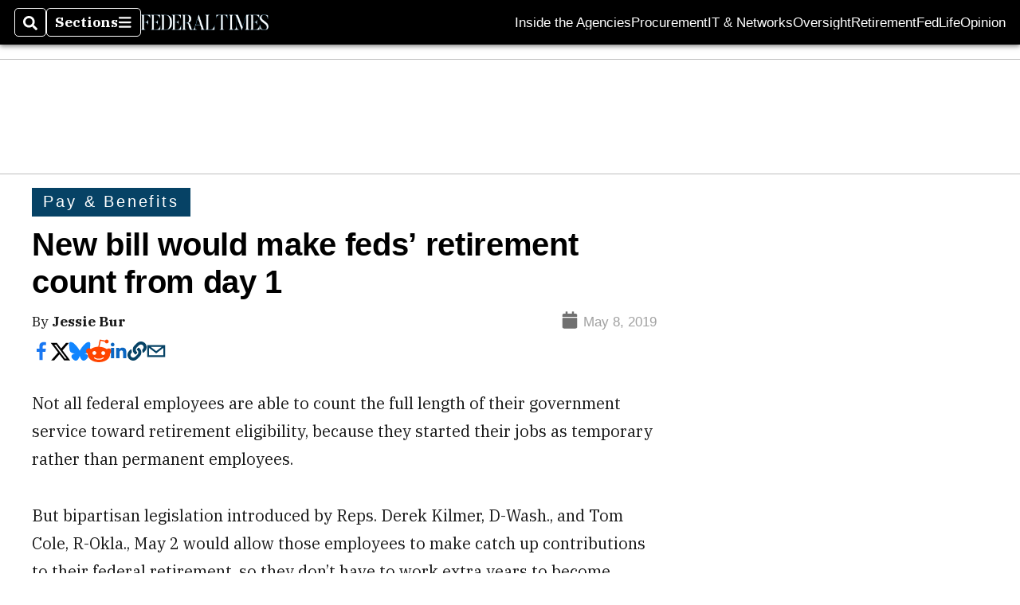

--- FILE ---
content_type: text/html; charset=utf-8
request_url: https://www.google.com/recaptcha/api2/aframe
body_size: 267
content:
<!DOCTYPE HTML><html><head><meta http-equiv="content-type" content="text/html; charset=UTF-8"></head><body><script nonce="vL6FS2IeKAVFSwzcuraZvw">/** Anti-fraud and anti-abuse applications only. See google.com/recaptcha */ try{var clients={'sodar':'https://pagead2.googlesyndication.com/pagead/sodar?'};window.addEventListener("message",function(a){try{if(a.source===window.parent){var b=JSON.parse(a.data);var c=clients[b['id']];if(c){var d=document.createElement('img');d.src=c+b['params']+'&rc='+(localStorage.getItem("rc::a")?sessionStorage.getItem("rc::b"):"");window.document.body.appendChild(d);sessionStorage.setItem("rc::e",parseInt(sessionStorage.getItem("rc::e")||0)+1);localStorage.setItem("rc::h",'1768970880901');}}}catch(b){}});window.parent.postMessage("_grecaptcha_ready", "*");}catch(b){}</script></body></html>

--- FILE ---
content_type: application/javascript; charset=utf-8
request_url: https://fundingchoicesmessages.google.com/f/AGSKWxXcEAX55yTk26HV3myBKkrLGWoGLtE_4ocZcUVaPeGOTgBHPPnTe82Ja1In-2ES7Uy4xmU6seuLdJYREdn9eEAB7w_MwPsWg5SzqG9FGwkLTnNcI-kksIkFUWqBG6zKB-pbsKbrgVFcUix8vNM9WCfU9kzNuXAcJV2lWjspHj2XN8hElyM3jy2KpteC/__160x550._valueclick./bennerad.min.-native-ad/-ad/dist/
body_size: -1289
content:
window['89153475-36f4-42a3-83fc-994140a2a1a7'] = true;

--- FILE ---
content_type: application/javascript
request_url: https://cdn.parsely.com/keys/federaltimes.com/p.js
body_size: 23427
content:
(function() {window.PARSELY = window.PARSELY || {}; window.PARSELY.version = "2.0.0-rc.1"; window.PARSELY.majorVersion = 2; window.PARSELY.hotfixName = ""; window.PARSELY.flavor = "engagedtime-slots-video"; window.PARSELY.__template_track_ips = true; window.PARSELY.__template_heartbeat_should_honor_autotrack = undefined; window.PARSELY.__template_limit_et_sample_len = false; window.PARSELY.__template_apikey = "federaltimes.com"; window.PARSELY.__template_is_first_party = false; window.PARSELY.__template_pixelhost = ""; window.PARSELY.__template_customizations = null; })();

/*! parsely-js-api - v2.0.0-rc.1 - 2021-02-10
 * http://www.parsely.com/
 * 2021 Parsely, Inc. */

function _typeof(e){"@babel/helpers - typeof";return(_typeof="function"==typeof Symbol&&"symbol"==typeof Symbol.iterator?function(e){return typeof e}:function(e){return e&&"function"==typeof Symbol&&e.constructor===Symbol&&e!==Symbol.prototype?"symbol":typeof e})(e)}window.PARSELY=window.PARSELY||{},function(){var e=function(){return function(e){this!==window&&void 0!==this&&(this.msgs.length>=100&&(this.msgs=this.msgs.slice(0,100)),this.msgs.push(e))}};PARSELY.console={"msgs":[],"log":e(),"dir":e()}}(),function(){var e,t=PARSELY.console;try{e=document.getElementById("parsely-cfg").getAttribute("data-parsely-site")}catch(a){e=null}var n=PARSELY.site||e||PARSELY.__template_apikey||"missing.parsely.com",i=document.location.protocol+"//"+(PARSELY.pixelhost||PARSELY.__template_pixelhost||"p1.parsely.com");PARSELY.pInit=function(e){if(e.error===undefined){if(t.log("Static configuration loaded"),"object"===_typeof(PARSELY.config))for(var n in PARSELY.config)PARSELY.config.hasOwnProperty(n)&&(e[n]=PARSELY.config[n]);PARSELY.config=e,PARSELY.urls={"static":null,"config":null,"pixel":i},PARSELY._sync=!0,PARSELY.is_first_party=PARSELY.__template_is_first_party||!1}else t.log("Unable to load static configuration")},t.log("Loading configuration statically");var o={"apikey":n,"uuid":null,"network_uuid":null,"apikey_uuid":null,"settings":{"debug":!1,"widget":!1,"tracker":!0,"test":window._parselyIsTest||!1},"bundle":null,"customizations":PARSELY.__template_customizations||null,"track_ip_addresses":PARSELY.__template_track_ips||!0,"heartbeat_should_honor_autotrack":PARSELY.__template_heartbeat_should_honor_autotrack||!1,"limit_et_sample_len":PARSELY.__template_limit_et_sample_len||!1,"is_remote_config":!1};PARSELY.pInit(o)}(),"object"!==("undefined"==typeof JSON?"undefined":_typeof(JSON))&&(JSON={}),function(){"use strict";function e(e){return e<10?"0"+e:e}function t(){return this.valueOf()}function n(e){return a.lastIndex=0,a.test(e)?'"'+e.replace(a,function(e){var t=u[e];return"string"==typeof t?t:"\\u"+("0000"+e.charCodeAt(0).toString(16)).slice(-4)})+'"':'"'+e+'"'}function i(e,t){var o,a,u,c,l,f=r,p=t[e];switch(p&&"object"===_typeof(p)&&"function"==typeof p.toJSON&&(p=p.toJSON(e)),"function"==typeof d&&(p=d.call(t,e,p)),_typeof(p)){case"string":return n(p);case"number":return isFinite(p)?String(p):"null";case"boolean":case"null":return String(p);case"object":if(!p)return"null";if(r+=s,l=[],"[object Array]"===Object.prototype.toString.apply(p)){for(c=p.length,o=0;o<c;o+=1)l[o]=i(o,p)||"null";return u=0===l.length?"[]":r?"[\n"+r+l.join(",\n"+r)+"\n"+f+"]":"["+l.join(",")+"]",r=f,u}if(d&&"object"===_typeof(d))for(c=d.length,o=0;o<c;o+=1)"string"==typeof d[o]&&(u=i(a=d[o],p))&&l.push(n(a)+(r?": ":":")+u);else for(a in p)Object.prototype.hasOwnProperty.call(p,a)&&(u=i(a,p))&&l.push(n(a)+(r?": ":":")+u);return u=0===l.length?"{}":r?"{\n"+r+l.join(",\n"+r)+"\n"+f+"}":"{"+l.join(",")+"}",r=f,u}}window.PARSELY||(window.PARSELY={});var o=window.PARSELY;o.JSON||(o.JSON=window.JSON||{});var a=/[\\"\u0000-\u001f\u007f-\u009f\u00ad\u0600-\u0604\u070f\u17b4\u17b5\u200c-\u200f\u2028-\u202f\u2060-\u206f\ufeff\ufff0-\uffff]/g;"function"!=typeof Date.prototype.toJSON&&(Date.prototype.toJSON=function(){return isFinite(this.valueOf())?this.getUTCFullYear()+"-"+e(this.getUTCMonth()+1)+"-"+e(this.getUTCDate())+"T"+e(this.getUTCHours())+":"+e(this.getUTCMinutes())+":"+e(this.getUTCSeconds())+"Z":null},Boolean.prototype.toJSON=t,Number.prototype.toJSON=t,String.prototype.toJSON=t);var r,s,u,d;"function"!=typeof JSON.stringify&&(u={"\b":"\\b","\t":"\\t","\n":"\\n","\f":"\\f","\r":"\\r",'"':'\\"',"\\":"\\\\"},JSON.stringify=function(e,t,n){var o;if(r="",s="","number"==typeof n)for(o=0;o<n;o+=1)s+=" ";else"string"==typeof n&&(s=n);if(d=t,t&&"function"!=typeof t&&("object"!==_typeof(t)||"number"!=typeof t.length))throw new Error("JSON.stringify");return i("",{"":e})}),"function"!=typeof JSON.parse&&(JSON.parse=function(){function e(e){return e.replace(/\\(?:u(.{4})|([^u]))/g,function(e,t,n){return t?String.fromCharCode(parseInt(t,16)):r[n]})}var t,n,i,o,a,r={"\\":"\\",'"':'"',"/":"/","t":"\t","n":"\n","r":"\r","f":"\f","b":"\b"},s={"go":function(){t="ok"},"firstokey":function(){o=a,t="colon"},"okey":function(){o=a,t="colon"},"ovalue":function(){t="ocomma"},"firstavalue":function(){t="acomma"},"avalue":function(){t="acomma"}},u={"go":function(){t="ok"},"ovalue":function(){t="ocomma"},"firstavalue":function(){t="acomma"},"avalue":function(){t="acomma"}},d={"{":{"go":function(){n.push({"state":"ok"}),i={},t="firstokey"},"ovalue":function(){n.push({"container":i,"state":"ocomma","key":o}),i={},t="firstokey"},"firstavalue":function(){n.push({"container":i,"state":"acomma"}),i={},t="firstokey"},"avalue":function(){n.push({"container":i,"state":"acomma"}),i={},t="firstokey"}},"}":{"firstokey":function(){var e=n.pop();a=i,i=e.container,o=e.key,t=e.state},"ocomma":function(){var e=n.pop();i[o]=a,a=i,i=e.container,o=e.key,t=e.state}},"[":{"go":function(){n.push({"state":"ok"}),i=[],t="firstavalue"},"ovalue":function(){n.push({"container":i,"state":"ocomma","key":o}),i=[],t="firstavalue"},"firstavalue":function(){n.push({"container":i,"state":"acomma"}),i=[],t="firstavalue"},"avalue":function(){n.push({"container":i,"state":"acomma"}),i=[],t="firstavalue"}},"]":{"firstavalue":function(){var e=n.pop();a=i,i=e.container,o=e.key,t=e.state},"acomma":function(){var e=n.pop();i.push(a),a=i,i=e.container,o=e.key,t=e.state}},":":{"colon":function(){if(Object.hasOwnProperty.call(i,o))throw new SyntaxError("Duplicate key '"+o+'"');t="ovalue"}},",":{"ocomma":function(){i[o]=a,t="okey"},"acomma":function(){i.push(a),t="avalue"}},"true":{"go":function(){a=!0,t="ok"},"ovalue":function(){a=!0,t="ocomma"},"firstavalue":function(){a=!0,t="acomma"},"avalue":function(){a=!0,t="acomma"}},"false":{"go":function(){a=!1,t="ok"},"ovalue":function(){a=!1,t="ocomma"},"firstavalue":function(){a=!1,t="acomma"},"avalue":function(){a=!1,t="acomma"}},"null":{"go":function(){a=null,t="ok"},"ovalue":function(){a=null,t="ocomma"},"firstavalue":function(){a=null,t="acomma"},"avalue":function(){a=null,t="acomma"}}};return function(i,o){var r,c=/^[\u0020\t\n\r]*(?:([,:\[\]{}]|true|false|null)|(-?\d+(?:\.\d*)?(?:[eE][+\-]?\d+)?)|"((?:[^\r\n\t\\\"]|\\(?:["\\\/trnfb]|u[0-9a-fA-F]{4}))*)")/;t="go",n=[];try{for(;;){if(!(r=c.exec(i)))break;r[1]?d[r[1]][t]():r[2]?(a=+r[2],u[t]()):(a=e(r[3]),s[t]()),i=i.slice(r[0].length)}}catch(l){t=l}if("ok"!==t||/[^\u0020\t\n\r]/.test(i))throw t instanceof SyntaxError?t:new SyntaxError("JSON");return"function"==typeof o?function f(e,t){var n,i,r=e[t];if(r&&"object"===_typeof(r))for(n in a)Object.prototype.hasOwnProperty.call(r,n)&&((i=f(r,n))!==undefined?r[n]=i:delete r[n]);return o.call(e,t,r)}({"":a},""):a}}())}(),function(){this.PARSELY||(this.PARSELY={});var e=this.PARSELY,t=!1,n=/xyz/.test(function(){xyz})?/\b_super\b/:/.*/;e.Class=function(){},e.Class.extend=function(e){function i(){!t&&this.init&&this.init.apply(this,arguments)}var o=this.prototype;t=!0;var a=new this;t=!1;for(var r in e)a[r]="function"==typeof e[r]&&"function"==typeof o[r]&&n.test(e[r])?function(e,t){return function(){var n=this._super;this._super=o[e];var i=t.apply(this,arguments);return this._super=n,i}}(r,e[r]):e[r];return i.prototype=a,i.constructor=i,i.extend=arguments.callee,i}}(),function(e,t){"undefined"==typeof PARSELY&&(PARSELY={}),"object"===("undefined"==typeof module?"undefined":_typeof(module))&&"object"===_typeof(module.exports)?(module.exports=e.document?t(e,!0):function(e){if(!e.document)throw new Error("jQuery requires a window with a document");return t(e)},PARSELY.$=PARSELY.jQuery=t(e,!0)):PARSELY.$=PARSELY.jQuery=t(e,!1)}("undefined"!=typeof window?window:this,function(e,t){function n(e){var t=e.length,n=y.type(e);return"function"!==n&&!y.isWindow(e)&&(!(1!==e.nodeType||!t)||("array"===n||0===t||"number"==typeof t&&t>0&&t-1 in e))}function i(e){var t;for(t in e)if(("data"!==t||!y.isEmptyObject(e[t]))&&"toJSON"!==t)return!1;return!0}function o(e,t,n,i){if(y.acceptData(e)){var o,a,r=y.expando,s=e.nodeType,u=s?y.cache:e,c=s?e[r]:e[r]&&r;if(c&&u[c]&&(i||u[c].data)||n!==undefined||"string"!=typeof t)return c||(c=s?e[r]=d.pop()||y.guid++:r),u[c]||(u[c]=s?{}:{"toJSON":y.noop}),"object"!==_typeof(t)&&"function"!=typeof t||(i?u[c]=y.extend(u[c],t):u[c].data=y.extend(u[c].data,t)),a=u[c],i||(a.data||(a.data={}),a=a.data),n!==undefined&&(a[y.camelCase(t)]=n),"string"==typeof t?null==(o=a[t])&&(o=a[y.camelCase(t)]):o=a,o}}function a(){return!0}function r(){return!1}function s(){try{return P.activeElement}catch(e){}}function u(e,t,n,i){var o;if(y.isArray(t))y.each(t,function(t,o){n||N.test(e)?i(e,o):u(e+"["+("object"===_typeof(o)?t:"")+"]",o,n,i)});else if(n||"object"!==y.type(t))i(e,t);else for(o in t)u(e+"["+o+"]",t[o],n,i)}var d=[],c=d.slice,l=(d.concat,d.push),f=(d.indexOf,{}),p=f.toString,v=f.hasOwnProperty,g={},h="1.11.1 -deprecated,-css,-css/addGetHookIf,-css/curCSS,-css/defaultDisplay,-css/hiddenVisibleSelectors,-css/support,-css/swap,-css/var/cssExpand,-css/var/isHidden,-css/var/rmargin,-css/var/rnumnonpx,-effects,-effects/Tween,-effects/animatedSelector,-effects/support,-dimensions,-offset,-ajax,-ajax/jsonp,-ajax/load,-ajax/parseJSON,-ajax/parseXML,-ajax/script,-ajax/var/nonce,-ajax/var/rquery,-ajax/xhr,-manipulation/_evalUrl",y=function D(e,t){return new D.fn.init(e,t)},m=/^[\s\uFEFF\xA0]+|[\s\uFEFF\xA0]+$/g,_=/^-ms-/,b=/-([\da-z])/gi,S=function(e,t){return t.toUpperCase()};y.fn=y.prototype={"jquery":h,"constructor":y,"selector":"","length":0,"toArray":function(){return c.call(this)},"get":function(e){return null!=e?e<0?this[e+this.length]:this[e]:c.call(this)},"pushStack":function(e){var t=y.merge(this.constructor(),e);return t.prevObject=this,t.context=this.context,t},"each":function(e,t){return y.each(this,e,t)},"map":function(e){return this.pushStack(y.map(this,function(t,n){return e.call(t,n,t)}))},"slice":function(){return this.pushStack(c.apply(this,arguments))},"first":function(){return this.eq(0)},"last":function(){return this.eq(-1)},"eq":function(e){var t=this.length,n=+e+(e<0?t:0);return this.pushStack(n>=0&&n<t?[this[n]]:[])},"end":function(){return this.prevObject||this.constructor(null)},"push":l,"sort":d.sort,"splice":d.splice},y.extend=y.fn.extend=function(){var e,t,n,i,o,a,r=arguments[0]||{},s=1,u=arguments.length,d=!1;for("boolean"==typeof r&&(d=r,r=arguments[s]||{},s++),"object"===_typeof(r)||y.isFunction(r)||(r={}),s===u&&(r=this,s--);s<u;s++)if(null!=(o=arguments[s]))for(i in o)e=r[i],r!==(n=o[i])&&(d&&n&&(y.isPlainObject(n)||(t=y.isArray(n)))?(t?(t=!1,a=e&&y.isArray(e)?e:[]):a=e&&y.isPlainObject(e)?e:{},r[i]=y.extend(d,a,n)):n!==undefined&&(r[i]=n));return r},y.extend({"expando":"jQuery"+(h+Math.random()).replace(/\D/g,""),"isReady":!0,"error":function(e){throw new Error(e)},"noop":function(){},"isFunction":function(e){return"function"===y.type(e)},"isArray":Array.isArray||function(e){return"array"===y.type(e)},"isWindow":function(e){return null!=e&&e==e.window},"isNumeric":function(e){return!y.isArray(e)&&e-parseFloat(e)>=0},"isEmptyObject":function(e){var t;for(t in e)return!1;return!0},"isPlainObject":function(e){var t;if(!e||"object"!==y.type(e)||e.nodeType||y.isWindow(e))return!1;try{if(e.constructor&&!v.call(e,"constructor")&&!v.call(e.constructor.prototype,"isPrototypeOf"))return!1}catch(n){return!1}if(g.ownLast)for(t in e)return v.call(e,t);for(t in e);return t===undefined||v.call(e,t)},"type":function(e){return null==e?e+"":"object"===_typeof(e)||"function"==typeof e?f[p.call(e)]||"object":_typeof(e)},"camelCase":function(e){return e.replace(_,"ms-").replace(b,S)},"nodeName":function(e,t){return e.nodeName&&e.nodeName.toLowerCase()===t.toLowerCase()},"each":function(e,t,i){var o=0,a=e.length,r=n(e);if(i){if(r)for(;o<a&&!1!==t.apply(e[o],i);o++);else for(o in e)if(!1===t.apply(e[o],i))break}else if(r)for(;o<a&&!1!==t.call(e[o],o,e[o]);o++);else for(o in e)if(!1===t.call(e[o],o,e[o]))break;return e},"trim":function(e){return null==e?"":(e+"").replace(m,"")},"makeArray":function(e,t){var i=t||[];return null!=e&&(n(Object(e))?y.merge(i,"string"==typeof e?[e]:e):l.call(i,e)),i},"guid":1,"now":function(){return+new Date},"support":g}),y.each("Boolean Number String Function Array Date RegExp Object Error".split(" "),function(e,t){f["[object "+t+"]"]=t.toLowerCase()});var w,E=/^<(\w+)\s*\/?>(?:<\/\1>|)$/,P=e.document,x=/^(?:\s*(<[\w\W]+>)[^>]*|#([\w-]*))$/;(y.fn.init=function(e,t){var n,i;if(!e)return this;if("string"==typeof e){if((n="<"===e.charAt(0)&&">"===e.charAt(e.length-1)&&e.length>=3?[null,e,null]:x.exec(e))&&(n[1]||!t)){if(n[1]){if(t=t instanceof y?t[0]:t,y.merge(this,y.parseHTML(n[1],t&&t.nodeType?t.ownerDocument||t:P,!0)),E.test(n[1])&&y.isPlainObject(t))for(n in t)y.isFunction(this[n])?this[n](t[n]):this.attr(n,t[n]);return this}return(i=P.getElementById(n[2]))&&i.parentNode&&(this.length=1,this[0]=i),this.context=P,this.selector=e,this}}else{if(e.nodeType)return this.context=this[0]=e,this.length=1,this;if(y.isFunction(e))return"undefined"!=typeof w.ready?w.ready(e):e(y)}return e.selector!==undefined&&(this.selector=e.selector,this.context=e.context),y.makeArray(e,this)}).prototype=y.fn,w=y(P);var A,k=/\S+/g,R="undefined"==typeof undefined?"undefined":_typeof(undefined);for(A in y(g))break;g.ownLast="0"!==A,y.acceptData=function(e){var t=y.noData[(e.nodeName+" ").toLowerCase()],n=+e.nodeType||1;return(1===n||9===n)&&(!t||!0!==t&&e.getAttribute("classid")===t)};y.extend({"cache":{},"noData":{"applet ":!0,"embed ":!0,"object ":"clsid:D27CDB6E-AE6D-11cf-96B8-444553540000"},"hasData":function(e){return!!(e=e.nodeType?y.cache[e[y.expando]]:e[y.expando])&&!i(e)},"data":function(e,t,n){return o(e,t,n)},"_data":function(e,t,n){return o(e,t,n,!0)}});!function(){var t,n,i=P.createElement("div");for(t in{"submit":!0,"change":!0,"focusin":!0})n="on"+t,(g[t+"Bubbles"]=n in e)||(i.setAttribute(n,"t"),g[t+"Bubbles"]=!1===i.attributes[n].expando);i=null}();var O=/^key/,L=/^(?:mouse|pointer|contextmenu)|click/,T=/^(?:focusinfocus|focusoutblur)$/,I=/^([^.]*)(?:\.(.+)|)$/;y.event={"global":{},"add":function(e,t,n,i,o){var a,r,s,u,d,c,l,f,p,v,g,h=y._data(e);if(h){for(n.handler&&(n=(u=n).handler,o=u.selector),n.guid||(n.guid=y.guid++),(r=h.events)||(r=h.events={}),(c=h.handle)||((c=h.handle=function(e){return _typeof(y)===R||e&&y.event.triggered===e.type?undefined:y.event.dispatch.apply(c.elem,arguments)}).elem=e),s=(t=(t||"").match(k)||[""]).length;s--;)p=g=(a=I.exec(t[s])||[])[1],v=(a[2]||"").split(".").sort(),p&&(d=y.event.special[p]||{},p=(o?d.delegateType:d.bindType)||p,d=y.event.special[p]||{},l=y.extend({"type":p,"origType":g,"data":i,"handler":n,"guid":n.guid,"selector":o,"needsContext":o&&y.expr.match.needsContext.test(o),"namespace":v.join(".")},u),(f=r[p])||((f=r[p]=[]).delegateCount=0,d.setup&&!1!==d.setup.call(e,i,v,c)||(e.addEventListener?e.addEventListener(p,c,!1):e.attachEvent&&e.attachEvent("on"+p,c))),d.add&&(d.add.call(e,l),l.handler.guid||(l.handler.guid=n.guid)),o?f.splice(f.delegateCount++,0,l):f.push(l),y.event.global[p]=!0);e=null}},"trigger":function(t,n,i,o){var a,r,s,u,d,c,l,f=[i||P],p=v.call(t,"type")?t.type:t,g=v.call(t,"namespace")?t.namespace.split("."):[];if(s=c=i=i||P,3!==i.nodeType&&8!==i.nodeType&&!T.test(p+y.event.triggered)&&(p.indexOf(".")>=0&&(p=(g=p.split(".")).shift(),g.sort()),r=p.indexOf(":")<0&&"on"+p,t=t[y.expando]?t:new y.Event(p,"object"===_typeof(t)&&t),t.isTrigger=o?2:3,t.namespace=g.join("."),t.namespace_re=t.namespace?new RegExp("(^|\\.)"+g.join("\\.(?:.*\\.|)")+"(\\.|$)"):null,t.result=undefined,t.target||(t.target=i),n=null==n?[t]:y.makeArray(n,[t]),d=y.event.special[p]||{},o||!d.trigger||!1!==d.trigger.apply(i,n))){if(!o&&!d.noBubble&&!y.isWindow(i)){for(u=d.delegateType||p,T.test(u+p)||(s=s.parentNode);s;s=s.parentNode)f.push(s),c=s;c===(i.ownerDocument||P)&&f.push(c.defaultView||c.parentWindow||e)}for(l=0;(s=f[l++])&&!t.isPropagationStopped();)t.type=l>1?u:d.bindType||p,(a=(y._data(s,"events")||{})[t.type]&&y._data(s,"handle"))&&a.apply(s,n),(a=r&&s[r])&&a.apply&&y.acceptData(s)&&(t.result=a.apply(s,n),!1===t.result&&t.preventDefault());if(t.type=p,!o&&!t.isDefaultPrevented()&&(!d._default||!1===d._default.apply(f.pop(),n))&&y.acceptData(i)&&r&&i[p]&&!y.isWindow(i)){(c=i[r])&&(i[r]=null),y.event.triggered=p;try{i[p]()}catch(h){}y.event.triggered=undefined,c&&(i[r]=c)}return t.result}},"dispatch":function(e){e=y.event.fix(e);var t,n,i,o,a,r=[],s=c.call(arguments),u=(y._data(this,"events")||{})[e.type]||[],d=y.event.special[e.type]||{};if(s[0]=e,e.delegateTarget=this,!d.preDispatch||!1!==d.preDispatch.call(this,e)){for(r=y.event.handlers.call(this,e,u),t=0;(o=r[t++])&&!e.isPropagationStopped();)for(e.currentTarget=o.elem,a=0;(i=o.handlers[a++])&&!e.isImmediatePropagationStopped();)e.namespace_re&&!e.namespace_re.test(i.namespace)||(e.handleObj=i,e.data=i.data,(n=((y.event.special[i.origType]||{}).handle||i.handler).apply(o.elem,s))!==undefined&&!1===(e.result=n)&&(e.preventDefault(),e.stopPropagation()));return d.postDispatch&&d.postDispatch.call(this,e),e.result}},"handlers":function(e,t){var n,i,o,a,r=[],s=t.delegateCount,u=e.target;if(s&&u.nodeType&&(!e.button||"click"!==e.type))for(;u!=this;u=u.parentNode||this)if(1===u.nodeType&&(!0!==u.disabled||"click"!==e.type)){for(o=[],a=0;a<s;a++)o[n=(i=t[a]).selector+" "]===undefined&&(o[n]=i.needsContext?y(n,this).index(u)>=0:y.find(n,this,null,[u]).length),o[n]&&o.push(i);o.length&&r.push({"elem":u,"handlers":o})}return s<t.length&&r.push({"elem":this,"handlers":t.slice(s)}),r},"fix":function(e){if(e[y.expando])return e;var t,n,i,o=e.type,a=e,r=this.fixHooks[o];for(r||(this.fixHooks[o]=r=L.test(o)?this.mouseHooks:O.test(o)?this.keyHooks:{}),i=r.props?this.props.concat(r.props):this.props,e=new y.Event(a),t=i.length;t--;)e[n=i[t]]=a[n];return e.target||(e.target=a.srcElement||P),3===e.target.nodeType&&(e.target=e.target.parentNode),e.metaKey=!!e.metaKey,r.filter?r.filter(e,a):e},"props":"altKey bubbles cancelable ctrlKey currentTarget eventPhase metaKey relatedTarget shiftKey target timeStamp view which".split(" "),"fixHooks":{},"special":{"load":{"noBubble":!0},"focus":{"trigger":function(){if(this!==s()&&this.focus)try{return this.focus(),!1}catch(e){}},"delegateType":"focusin"},"blur":{"trigger":function(){if(this===s()&&this.blur)return this.blur(),!1},"delegateType":"focusout"}}},y.Event=function(e,t){if(!(this instanceof y.Event))return new y.Event(e,t);e&&e.type?(this.originalEvent=e,this.type=e.type,this.isDefaultPrevented=e.defaultPrevented||e.defaultPrevented===undefined&&!1===e.returnValue?a:r):this.type=e,t&&y.extend(this,t),this.timeStamp=e&&e.timeStamp||y.now(),this[y.expando]=!0},y.Event.prototype={"isDefaultPrevented":r,"isPropagationStopped":r,"isImmediatePropagationStopped":r,"stopPropagation":function(){var e=this.originalEvent;this.isPropagationStopped=a,e&&(e.stopPropagation&&e.stopPropagation(),e.cancelBubble=!0)},"stopImmediatePropagation":function(){var e=this.originalEvent;this.isImmediatePropagationStopped=a,e&&e.stopImmediatePropagation&&e.stopImmediatePropagation(),this.stopPropagation()}},y.fn.extend({"on":function(e,t,n,i,o){var a,s;if("object"===_typeof(e)){"string"!=typeof t&&(n=n||t,t=undefined);for(a in e)this.on(a,t,n,e[a],o);return this}if(null==n&&null==i?(i=t,n=t=undefined):null==i&&("string"==typeof t?(i=n,n=undefined):(i=n,n=t,t=undefined)),!1===i)i=r;else if(!i)return this;return 1===o&&(s=i,(i=function(e){return y().off(e),s.apply(this,arguments)}).guid=s.guid||(s.guid=y.guid++)),this.each(function(){y.event.add(this,e,i,n,t)})},"trigger":function(e,t){return this.each(function(){y.event.trigger(e,t,this)})},"triggerHandler":function(e,t){var n=this[0];if(n)return y.event.trigger(e,t,n,!0)}});g.getSetAttribute,g.input;y.each("blur focus focusin focusout load resize scroll unload click dblclick mousedown mouseup mousemove mouseover mouseout mouseenter mouseleave change select submit keydown keypress keyup error contextmenu".split(" "),function(e,t){y.fn[t]=function(e,n){return arguments.length>0?this.on(t,null,e,n):this.trigger(t)}});var C=/%20/g,N=/\[\]$/;y.param=function(e,t){var n,i=[],o=function(e,t){t=y.isFunction(t)?t():null==t?"":t,i[i.length]=encodeURIComponent(e)+"="+encodeURIComponent(t)};if(t===undefined&&(t=y.ajaxSettings&&y.ajaxSettings.traditional),y.isArray(e)||e.jquery&&!y.isPlainObject(e))y.each(e,function(){o(this.name,this.value)});else for(n in e)u(n,e[n],t,o);return i.join("&").replace(C,"+")};var Y=e.jQuery,j=e.$;return y.noConflict=function(t){return e.$===y&&(e.$=j),t&&e.jQuery===y&&(e.jQuery=Y),y},_typeof(t)===R&&(e.jQuery=e.$=y),y}),"undefined"==typeof window.PARSELY&&(window.PARSELY={}),function(e,t){window.PARSELY._lifecycle=t()}(0,function(){"use strict";var e=void 0;try{new EventTarget,e=!1}catch(t){e=!1}var t="function"==typeof Symbol&&"symbol"==_typeof(Symbol.iterator)?function(e){return _typeof(e)}:function(e){return e&&"function"==typeof Symbol&&e.constructor===Symbol&&e!==Symbol.prototype?"symbol":_typeof(e)},n=function(e,t){if(!(e instanceof t))throw new TypeError("Cannot call a class as a function")},i=function(){function e(e,t){for(var n=0;n<t.length;n++){var i=t[n];i.enumerable=i.enumerable||!1,i.configurable=!0,"value"in i&&(i.writable=!0),Object.defineProperty(e,i.key,i)}}return function(t,n,i){return n&&e(t.prototype,n),i&&e(t,i),t}}(),o=function(e,t){if("function"!=typeof t&&null!==t)throw new TypeError("Super expression must either be null or a function, not "+_typeof(t));e.prototype=Object.create(t&&t.prototype,{"constructor":{"value":e,"enumerable":!1,"writable":!0,"configurable":!0}}),t&&(Object.setPrototypeOf?Object.setPrototypeOf(e,t):e.__proto__=t)},a=function(e,t){if(!e)throw new ReferenceError("this hasn't been initialised - super() hasn't been called");return!t||"object"!=_typeof(t)&&"function"!=typeof t?e:t},r=function(){function e(){n(this,e),this._registry={}}return i(e,[{"key":"addEventListener","value":function(e,t){this._getRegistry(e).push(t)}},{"key":"removeEventListener","value":function(e,t){var n=this._getRegistry(e),i=n.indexOf(t);i>-1&&n.splice(i,1)}},{"key":"dispatchEvent","value":function(e){return e.target=this,Object.freeze(e),this._getRegistry(e.type).forEach(function(t){return t(e)}),!0}},{"key":"_getRegistry","value":function(e){return this._registry[e]=this._registry[e]||[]}}]),e}(),s=e?EventTarget:r,u=e?Event:function b(e){n(this,b),this.type=e},d=function(e){function t(e,i){n(this,t);var o=a(this,(t.__proto__||Object.getPrototypeOf(t)).call(this,e));return o.newState=i.newState,o.oldState=i.oldState,o.originalEvent=i.originalEvent,o}return o(t,u),t}(),c="active",l="passive",f="hidden",p="frozen",v="terminated",g="object"===("undefined"==typeof safari?"undefined":t(safari))&&safari.pushNotification,h=["focus","blur","visibilitychange","freeze","resume","pageshow","onpageshow"in self?"pagehide":"unload"],y=function(e){return e.preventDefault(),e.returnValue="Are you sure?"},m=[[c,l,f,v],[c,l,f,p],[f,l,c],[p,f],[p,c],[p,l]].map(function(e){return e.reduce(function(e,t,n){return e[t]=n,e},{})}),_=function(){return document.visibilityState===f?f:document.hasFocus()?c:l};return new(function(e){function t(){n(this,t);var e=a(this,(t.__proto__||Object.getPrototypeOf(t)).call(this)),i=_();return e._state=i,e._unsavedChanges=[],e._handleEvents=e._handleEvents.bind(e),h.forEach(function(t){return addEventListener(t,e._handleEvents,!0)}),g&&addEventListener("beforeunload",function(t){e._safariBeforeUnloadTimeout=setTimeout(function(){t.defaultPrevented||t.returnValue.length>0||e._dispatchChangesIfNeeded(t,f)},0)}),e}return o(t,s),i(t,[{"key":"addUnsavedChanges","value":function(e){!this._unsavedChanges.indexOf(e)>-1&&(0===this._unsavedChanges.length&&addEventListener("beforeunload",y),this._unsavedChanges.push(e))}},{"key":"removeUnsavedChanges","value":function(e){var t=this._unsavedChanges.indexOf(e);t>-1&&(this._unsavedChanges.splice(t,1),0===this._unsavedChanges.length&&removeEventListener("beforeunload",y))}},{"key":"_dispatchChangesIfNeeded","value":function(e,t){if(t!==this._state)for(var n=function(e,t){for(var n,i=0;n=m[i];++i){var o=n[e],a=n[t];if(o>=0&&a>=0&&a>o)return Object.keys(n).slice(o,a+1)}return[]}(this._state,t),i=0;i<n.length-1;++i){var o=n[i],a=n[i+1];this._state=a,this.dispatchEvent(new d("statechange",{"oldState":o,"newState":a,"originalEvent":e}))}}},{"key":"_handleEvents","value":function(e){switch(g&&clearTimeout(this._safariBeforeUnloadTimeout),e.type){case"pageshow":case"resume":this._dispatchChangesIfNeeded(e,_());break;case"focus":this._dispatchChangesIfNeeded(e,c);break;case"blur":this._state===c&&this._dispatchChangesIfNeeded(e,_());break;case"pagehide":case"unload":this._dispatchChangesIfNeeded(e,e.persisted?p:v);break;case"visibilitychange":this._state!==p&&this._state!==v&&this._dispatchChangesIfNeeded(e,_());break;case"freeze":this._dispatchChangesIfNeeded(e,p)}}},{"key":"state","get":function(){return this._state}},{"key":"pageWasDiscarded","get":function(){return document.wasDiscarded||!1}}]),t}())}),function(){this.PARSELY=this.PARSELY||{};var e,t=this.PARSELY;t.util={},(e=t.util).getWindow=function(){if(t.getWindow&&"function"==typeof t.getWindow)return t.getWindow();try{return window.top.document.cookie,window.top}catch(e){try{return window.parent.document.cookie,window.parent}catch(n){return window}}},e.windowSetFunction=function(t,n){var i=e.getWindow(),o=i[t];i[t]=function(){n(),"function"==typeof o&&o()}},e.windowAddEventListener=function(e,t){var n=!1;try{addEventListener("test",null,Object.defineProperty({},"passive",{"get":function(){n=!0}}))}catch(o){}var i=!1;return n&&(i={"passive":!0,"capture":!1}),"undefined"!=typeof window.addEventListener?window.addEventListener(e,t,i):"undefined"!=typeof document.attachEvent&&document.attachEvent("on"+e,t)},e.objAddEventListener=function(e,t,n,i){return i=void 0!==i&&i,"undefined"!=typeof e.addEventListener?e.addEventListener(t,n,i):"undefined"!=typeof e.attachEvent&&e.attachEvent("on"+t,n)},e.getRandomInt=function(e,t){return Math.floor(Math.random()*(t-e+1))+e},e.getEventUrl=function(){return t.config.eventUrl?t.config.eventUrl:t.lastRequest?t.lastRequest.url:e.getWindow().location.href},e.isSafari=function(){return navigator.vendor&&navigator.vendor.indexOf("Apple")>-1&&navigator.userAgent&&-1===navigator.userAgent.indexOf("CriOS")&&-1===navigator.userAgent.indexOf("FxiOS")},e.isFirefox=function(){return"undefined"!=typeof InstallTrigger},e.makeUUID=function(){return"pid=xxxxxxxxxxxxxxxxxxxxxxxxxxxxxxxx".replace(/x/g,function(){return(16*Math.random()|0).toString(16)})},e.now=function(){return"undefined"!=typeof performance&&"function"==typeof performance.now?Math.round(performance.timing.navigationStart+performance.now()):(new Date).getTime()}}(),function(e){"use strict";e.Cookies=function(t){var n=function i(e,t,n){return 1===arguments.length?i.get(e):i.set(e,t,n)};return n._document=t.document,n._cacheKeyPrefix="cookey.",n._maxExpireDate=new Date("Fri, 31 Dec 9999 23:59:59 UTC"),n.defaults={"path":"/","secure":!1},n.get=function(e){return n._renewCache(),n._cache[n._cacheKeyPrefix+e]},n.getJSON=function(t){var i=n.get(t);return i===undefined?i:e.JSON.parse(i)},n.set=function(t,i,o){(o=n._getExtendedOptions(o)).expires=n._getExpiresDate(i===undefined?-1:o.expires);try{n._document.cookie=n._generateCookieString(t,i,o)}catch(a){e.console.log(a)}return n},n.setJSON=function(t,i,o){return n.set(t,e.JSON.stringify(i),o),n},n.extendExpiry=function(e,t){var i=n.get(e);if(i===undefined)return!1;n.set(e,i,t)},n.expire=function(e,t){if(e.constructor!==Array)return n.set(e,undefined,t);for(var i=0;i<e.length;i++)n.set(e[i],undefined,t)},n._getExtendedOptions=function(e){return{"path":e&&e.path||n.defaults.path,"domain":e&&e.domain||n.defaults.domain,"expires":e&&e.expires||n.defaults.expires,"secure":e&&e.secure!==undefined?e.secure:n.defaults.secure}},n._isValidDate=function(e){return"[object Date]"===Object.prototype.toString.call(e)&&!isNaN(e.getTime())},n._getExpiresDate=function(e,t){if(t=t||new Date,"number"==typeof e?e=e===Infinity?n._maxExpireDate:new Date(t.getTime()+1e3*e):"string"==typeof e&&(e=new Date(e)),e&&!n._isValidDate(e))throw new Error("`expires` parameter cannot be converted to a valid Date instance");return e},n._generateCookieString=function(t,i,o){t=(t=t.replace(/[^#$&+\^`|]/g,encodeURIComponent)).replace(/\(/g,"%28").replace(/\)/g,"%29"),i=(i+"").replace(/[^!#$&-+\--:<-\[\]-~]/g,encodeURIComponent);var a=(o=o||{}).domain||e.cookieDomain||n._autoCookieDomain,r=t+"="+i;return r+=o.path?";path="+o.path:"",r+=a?";domain="+a:"",r+=o.expires?";expires="+o.expires.toUTCString():"",r+=o.secure?";secure":""},n._getCacheFromString=function(e){for(var t={},i=e?e.split("; "):[],o=0;o<i.length;o++){var a=n._getKeyValuePairFromCookieString(i[o]);if(null!=a){var r=n._cacheKeyPrefix+a.key;t[r]===undefined&&(t[r]=a.value)}}return t},n._getKeyValuePairFromCookieString=function(e){var t=e.indexOf("=");t=t<0?e.length:t;var n=e.substr(0,t),i=e.substr(t+1);try{n=decodeURIComponent(n),i=decodeURIComponent(i)}catch(o){return null}return{"key":n,"value":i}},n._renewCache=function(){try{n._cachedDocumentCookie!==n._document.cookie&&(n._cache=n._getCacheFromString(n._document.cookie),n._cachedDocumentCookie=n._document.cookie)}catch(t){e.console.log(t)}},n._isValidDomain=function(e){var t="cookies.js_dtest",i="1"===n.set(t,1,{"domain":e}).get(t);return n.expire(t,{"domain":e}),i},n._getAutoCookieDomain=function(){var t=e.util.getWindow().location.hostname;if(!isNaN(parseInt(t.replace(".",""),10)))return n._isValidDomain(t)?t:null;var i=t.split(".");if(1===i.length)return t;for(var o,a=2;a<=i.length;a++){var r=i.slice(-a).join(".");if(n._isValidDomain(r)){o=r;break}}return o||t},n._autoCookieDomain=n._getAutoCookieDomain(),n}(e.util.getWindow())}(this.PARSELY),function(e){"use strict";var t=function(){};t.prototype=function(){var t=function i(e,t,n){return 1===arguments.length?i.get(e):i.set(e,t,n)};t._keyPrefix="pStore-",t._delimiter="|^";try{t._store=e.util.getWindow().localStorage}catch(n){t._store=undefined}return t._baseDomain=null,t._quotaErrors=["NS_ERROR_DOM_QUOTA_REACHED","QUOTA_EXCEEDED_ERR","QuotaExceededError","W3CException_DOM_QUOTA_EXCEEDED_ERR"],t.get=function(n){t._migrateCookie(n);var i=t._store[t._keyPrefix+n];if(void 0===i)return undefined;try{i=t._deserialize(i)}catch(a){return console.log("Error deserializing stored data for key "+n),t.expire(n),undefined}if("undefined"!=typeof i.expires){var o=parseInt(i.expires,10);if(!isNaN(o)&&e.util.now()>o)return t.expire(n),undefined}return i.value},t.getJSON=function(n){var i=t.get(n);return void 0===i?i:e.JSON.parse(i)},t.set=function(n,i,o){var a=t._keyPrefix+n;if(void 0===i)return delete t._store[a],t;o=e.Cookies._getExtendedOptions(o);var r,s=e.Cookies._getExpiresDate(o.expires);void 0!==s&&(s=s.getTime());try{r=t._serialize({"value":i,"expires":s})}catch(u){return console.log("Error serializing stored data for key "+n),t}try{t._store[a]=r}catch(u){console.log("Error storing data for key "+a+" in localStorage"),-1!==t._quotaErrors.indexOf(u.name)&&console.log("quota exceeded")}return t},t.setJSON=function(n,i,o){return t.set(n,e.JSON.stringify(i),o),t},t.extendExpiry=function(e,n){var i=t.get(e);if(void 0===i)return!1;t.set(e,i,n)},t.expire=function(e,n){return t.set(e,undefined,n)},t._serialize=function(e){return e.value+t._delimiter+e.expires},t._deserialize=function(e){var n=e.split(t._delimiter),i={"value":n[0]};return n.length>1&&(i.expires=n[1]),i},t._migrateCookie=function(n){var i=e.Cookies.get(n);if(e.Cookies.expire(n),void 0!==i){var o=e.ParselyStorage.defaults[n],a={};void 0!==o&&(a.expires=o),t.set(n,i,a)}},{"constructor":t,"get":t.get,"getJSON":t.getJSON,"set":t.set,"setJSON":t.setJSON,"extendExpiry":t.extendExpiry,"expire":t.expire}}();var n=function(){};n.prototype=function(){var n=new t,i=function(){var t=n._keyPrefix;try{return e.util.getWindow().localStorage.setItem(t,t),e.util.getWindow().localStorage.removeItem(t),!0}catch(i){return!1}}()&&function(){var t=!1,n=e.Cookies.get("_parsely_visitor");return void 0!==n&&"{"!==n.charAt(0)&&(t=!0),!!e.util.isSafari()||!0===e.use_localstorage&&!t}()?n:e.Cookies;return{"supportsCookies":"cookie"in document&&(document.cookie.length>0||(document.cookie="test").indexOf.call(document.cookie,"test")>-1),"get":i.get,"getJSON":i.getJSON,"set":i.set,"setJSON":i.setJSON,"extendExpiry":i.extendExpiry,"expire":i.expire,"defaults":{"visitor":{"key":"_parsely_visitor","expires":34164e3,"secure":!1},"session":{"key":"_parsely_session","expires":1800,"secure":!1}}}}(),e.ParselyStorage=new n}(this.PARSELY),function(){var e=this.PARSELY,t=e.Class,n=e.ParselyStorage,i=e.console,o=e.JSON,a=["id"],r=t.extend({"init":function(){this.visitorCookieName=e.visitorCookieName||n.defaults.visitor.key,this.visitorCookieTimeoutSecs=e.visitorCookieTimeoutSecs||n.defaults.visitor.expires,this.visitorCookieSecure=e.visitorCookieSecure||n.defaults.visitor.secure,this.legacyVisitorCookieName=e.legacyVisitorCookieName||"parsely_uuid"},"getVisitorInfo":function(t){t=t||!1;var a=n.get(this.visitorCookieName);if(void 0===a){var r=n.get(this.legacyVisitorCookieName),s=e.config.apikey_uuid||e.config.uuid;!1!==e.optout_disabled_cookies&&void 0===r&&!1===n.supportsCookies&&(r="OPTOUT",i.log("Setting visitor ID to OPTOUT")),void 0===r&&null!==s?(r=s,i.log("No existing visitor ID found, using UUID from config: "+r)):i.log("Using existing value for visitor ID: "+r),a=this.initVisitor(r),n.expire("parsely_uuid")}else{var u=!1;try{a=o.parse(a),u=!0}catch(d){i.log('Unable to JSON parse visitorInfo "'+a+'", assuming ampid.'),a=this.initVisitor(a)}u&&t&&this.extendVisitorExpiry()}return e.config.parsely_site_uuid=a.id,a},"initVisitor":function(e){return this.setVisitorInfo({"id":e,"session_count":0,"last_session_ts":0})},"setVisitorInfo":function(e){for(var t=0;t<a.length;t++){var i=a[t];if("undefined"==typeof e[i]||null===e[i])return!1}return n.setJSON(this.visitorCookieName,e,{"expires":this.visitorCookieTimeoutSecs,"secure":this.visitorCookieSecure}),e},"extendVisitorExpiry":function(){n.extendExpiry(this.visitorCookieName,{"expires":this.visitorCookieTimeoutSecs,"secure":this.visitorCookieSecure})}});e.visitorManager=new r}(),function(){var e=this.PARSELY,t=e.util,n=e.Class,i=e.ParselyStorage,o=e.console,a=e.visitorManager,r=n.extend({"init":function(){this.windowAlias=t.getWindow(),this.documentAlias=this.windowAlias.document,this.sessionCookieName=e.sessionCookieName||i.defaults.session.key,this.sessionCookieTimeoutSecs=i.defaults.session.expires,this.sessionCookieSecure=e.sessionCookieSecure||i.defaults.session.secure,o.log("Initializing session."),this.getSession(!1)},"getSession":function(n){n=n||!1;var r=a.getVisitorInfo(),s=i.getJSON(this.sessionCookieName);if(void 0===s){var u,d;!1===r?(u=1,d=0):(r.session_count++,u=r.session_count,d=r.last_session_ts);var c=new Date;s={"sid":u,"surl":t.getEventUrl(),"sref":e.lastRequest?e.lastRequest.urlref:this.documentAlias.referrer,"sts":c.getTime(),"slts":d},o.log("Session expired/never existed, creating new session with "+this.sessionCookieTimeoutSecs+"s timeout: "+e.JSON.stringify(s)),i.setJSON(this.sessionCookieName,s,{"expires":this.sessionCookieTimeoutSecs,"secure":this.sessionCookieSecure}),r.last_session_ts=s.sts,a.setVisitorInfo(r)}else n&&this.extendSessionExpiry();return s},"extendSessionExpiry":function(){i.extendExpiry(this.sessionCookieName,{"expires":this.sessionCookieTimeoutSecs,"secure":this.sessionCookieSecure})}});e.sessionManager=new r}(),function(){var e=this.PARSELY,t=e.util,n=e.JSON,i=e.$,o=t.getWindow().document;PARSELY.getLdJsonMetas=function(){for(var e=o.getElementsByTagName("script"),t=0;t<e.length;t++){var i=e[t];if("application/ld+json"===i.getAttribute("type")){var a;try{a=n.parse(i.innerHTML)}catch(r){return null}return{"type":"NewsArticle"===a["@type"]?"post":"sectionpage","title":a.headline,"link":a.url,"image_url":a.thumbnailUrl,"pub_date":a.dateCreated,"section":a.articleSection,"authors":a.creator,"tags":a.keywords}}}return null},PARSELY.getRepeatedMetaMetas=function(){for(var e={},t=o.getElementsByTagName("meta"),n={"parsely-title":"title","parsely-link":"link","parsely-image-url":"image_url","parsely-type":"type","parsely-post-id":"post_id","parsely-pub-date":"pub_date","parsely-section":"section","parsely-author":"authors","parsely-tags":"tags"},a=0;a<t.length;a++){var r=t[a],s=n[r.getAttribute("name")];if(void 0!==s){var u=r.getAttribute("content");"authors"===s?"undefined"==typeof e[s]?e[s]=[u]:e[s].push(u):e[s]="tags"===s?u.split(","):u}}return i.isEmptyObject(e)?null:e},PARSELY.getParselyPageMetas=function(){for(var e=o.getElementsByTagName("meta"),t=0;t<e.length;t++){var i=e[t];if("parsely-page"===i.getAttribute("name")){var a=i.getAttribute("value")||i.getAttribute("content");try{return n.parse(a)}catch(r){return null}}}return null},PARSELY.getMetas=function(){return this.getRepeatedMetaMetas()||this.getParselyPageMetas()||this.getLdJsonMetas()}}(),function(){function e(e){for(var t=0,n=0;e;)t+=e.offsetLeft,n+=e.offsetTop,e=e.offsetParent;return[t,n]}function t(e){var n=a.slots.hasParselySlots?u:"id";if(null!==e.getAttribute(n))return"//*[@"+n+'="'+e.getAttribute(n)+'"]';if(e===document.body)return"//"+e.tagName.toLowerCase();for(var i=0,o=e.parentNode.childNodes,r=0;r<o.length;r++){var s=o[r];if(s===e)return t(e.parentNode)+"/"+e.tagName.toLowerCase()+"["+(i+1)+"]";s.nodeType===d&&s.tagName===e.tagName&&i++}}function n(e){if(!e||0===e.indexOf("#")||0===e.indexOf("javascript"))return!0;var t=window.location.href;return e===t||0===e.indexOf(t+"#")}function i(e,t){function n(e,t){return e===document||t>=i||!e?null:"A"===e.nodeName?e:n(e.parentNode,t+1)}var i=(t=t||{}).maxHeight||5;return n(e,0)}function o(e){return e.getAttribute("parsely-target")||e.href}var a=this.PARSELY,r=a.util,s=a.ParselyStorage,u="data-parsely-slot";if(a.slots=a.slots||{},document.querySelector){a.slots.discoverSlots=function(){a.slots.hasParselySlots=!!document.querySelector("["+u+"]"),a.slots.discoveryTime=r.now()},a.slots.discoverSlots(),a.slots.reset=function(){a.slots.discoverSlots()};var d=1;r.objAddEventListener(document.body,"click",function(r){var u=i(r.target?r.target:r.srcElement);if(null===u)return!0;if(!n(u.getAttribute("href"))){var d=e(u),c=t(u),l={"url":a.util.getEventUrl(),"x":d[0],"y":d[1],"xpath":c,"href":o(u)};s.setJSON("_parsely_slot_click",l)}})}else a.console("Slot tracking not supported on this browser")}(),function(e){"use strict";var t=e.$;e.Sampler=function(n){var i={};if(i._hasStartedSampling=!1,i._accumulators={},i._baseHeartbeatInterval=15e4,i._jitterRange=5e3,i._jitterFloor=0-i._jitterRange/2,t.isNumeric(e.secondsBetweenHeartbeats)){var o=i._baseHeartbeatInterval/1e3,a=e.secondsBetweenHeartbeats<o&&!0===n._parselyIsTest;(e.secondsBetweenHeartbeats>o||a)&&(i._baseHeartbeatInterval=1e3*e.secondsBetweenHeartbeats)}return i.trackKey=function(t,o,a){if((void 0===o||"function"==typeof o)&&void 0!==a){if(!i._accumulators.hasOwnProperty(t)){var r=i._baseHeartbeatInterval;i._accumulators[t]={"ms":0,"totalMs":0,"firstSampleTime":e.util.now(),"lastSampleTime":e.util.now(),"lastActiveSampleTime":undefined,"sampleFn":o,"heartbeatFn":a,"heartbeatInterval":r,"heartbeatTimer":undefined,"baseHeartbeatInterval":r}}!1===i._hasStartedSampling&&(n.setInterval(i._sample,100),i._hasStartedSampling=!0),i._setHeartbeatTimeout(t)}},i._setHeartbeatTimeout=function(e){var t=i._accumulators[e];"undefined"!=typeof t.heartbeatTimer&&i._unsetHeartbeatTimeout(e);var o=Math.random()*i._jitterRange+i._jitterFloor,a=t.heartbeatInterval+o;t.heartbeatTimer=n.setTimeout(function(){i.sendHeartbeat(e)},a)},i._unsetHeartbeatTimeout=function(e){var t=i._accumulators[e];n.clearTimeout(t.heartbeatTimer),t.heartbeatTimer=undefined},i._backoff=function(t,n){var i=.3*((n=void 0===n?e.util.now()-t.firstSampleTime:n)/1e3+35),o=Math.min(36e5,i);t.heartbeatInterval=1e3*o},i.dropKey=function(e){delete i._accumulators[e]},i._sample=function(t,n){t=void 0===t?e.util.now():t;var o,a,r,s;for(var u in i._accumulators)o=i._accumulators[u],r=t-(void 0===n?o.lastSampleTime:n),a="undefined"==typeof o.sampleFn||o.sampleFn(t),e.config.limit_et_sample_len&&(s=r>0&&r<200,a=a&&s),o.ms+=a?r:0,o.totalMs+=a?r:0,o.lastSampleTime=t,a&&(t-o.lastActiveSampleTime>o.baseHeartbeatInterval&&(o.heartbeatInterval=o.baseHeartbeatInterval,i._setHeartbeatTimeout(u)),o.lastActiveSampleTime=t)},i.sendHeartbeat=function(e,t,n,o){var a=i._accumulators[e];if(void 0!==a){var r=void 0===t?a.ms/1e3:t,s=Math.round(r);s>0&&s<=3600&&a.heartbeatFn(s,undefined,a.totalMs,o),a.ms=0,o||i._backoff(a,n),i._setHeartbeatTimeout(e)}},i._sendHeartbeats=function(e,t){for(var n in i._accumulators)i.sendHeartbeat(n,e,t,!0)},i._setUnloadListeners=function(){e._lifecycle.addEventListener("statechange",function(e){"hidden"===e.newState.toLowerCase()&&i._sendHeartbeats()})},i._setUnloadListeners(),i}(e.util.getWindow())}(this.PARSELY),function(){var e=this.PARSELY,t=e.config.settings,n=e.Sampler,i=e.$,o=e.util;if("boolean"!=typeof e.enableHeartbeats||e.enableHeartbeats){var a=["focus","mousedown","mouseup","mousemove","scroll","keyup","keydown"],r=["active","passive"],s=5;i.isNumeric(e.activeTimeout)&&e.activeTimeout>=1&&e.activeTimeout<=60&&(s=e.activeTimeout);var u=o.now();e.engagedTime=e.engagedTime||{},e._lastEventTime=u,e.isEngaged=!0,e.isInteracting=!0,e.focused=!0,e.videoPlaying=!1,e.ENGAGED_TIME_SAMPLER_KEY="engagedTime",!0===t.test&&(e._handleEngagementActivityCalls=0),!0!==e.fbInstantArticles&&e._lifecycle.addEventListener("statechange",function(t){var n=t.newState.toLowerCase();-1!==r.indexOf(n)?e.focused=!0:e.focused=!1});var d=function(){e._lastEventTime=o.now(),!0===t.test&&e._handleEngagementActivityCalls++};!0!==e.fbInstantArticles?i.each(a,function(e,t){o.windowAddEventListener(t,d)}):setInterval(d,1e3*s),e.engagedTime.getParams=function(){return{"minActiveTimeout":1,"maxActiveTimeout":60,"activeTimeout":s}},e.engagedTime.sample=function(t,n,i,a){return t=void 0===t?o.now():t,n=void 0===n?e._lastEventTime:n,i=void 0===i?e.videoPlaying:i,a=void 0===a?e.focused:a,e.isInteracting=t-n<1e3*s,e.isEngaged=e.isInteracting&&a||i,e.isEngaged},e.engagedTime.sendHeartbeat=function(t,n,a,r){t=void 0===t?0:t,n=void 0===n?e.enableHeartbeats:n,r=void 0!==r&&r,(void 0===n||!0===n)&&(!0!==e.config.heartbeat_should_honor_autotrack||e.autotrack)&&(PARSELY.beacon.pixel.beacon({"date":(new Date).toString(),"action":"heartbeat","inc":t,"tt":a,"url":o.getEventUrl(),"urlref":e.lastRequest?e.lastRequest.urlref:o.getWindow().document.referrer},undefined,r),i.isFunction(e.onHeartbeat)&&e.onHeartbeat(t))},e.engagedTime.startTracking=function(){var t=!0===e.fbInstantArticles?undefined:e.engagedTime.sample;n.trackKey(e.ENGAGED_TIME_SAMPLER_KEY,t,e.engagedTime.sendHeartbeat)},e.engagedTime.stopTracking=function(){n.dropKey(e.ENGAGED_TIME_SAMPLER_KEY)},e.engagedTime.initNewPage=function(){e.engagedTime.stopTracking(),e.engagedTime.startTracking()},e.engagedTime.startTracking()}}(),function(){var e=this.PARSELY;e.videoPlaying=!1,e.video=e.video||{},e.video.trackedVideos={},e.video._subscribedElements=[],e.video.skipRegex=new RegExp("data:video/\\w+;base64,.+"),window._parselyIsTest&&(e.video._embedMap={});var t=function(t){var n=e.video.trackedVideos[t].urlOverride;return void 0===n&&(n=e.util.getEventUrl()),n},n=function(){var t=!1;for(var n in e.video.trackedVideos)if(e.video.trackedVideos[n].isPlaying){t=!0;break}e.videoPlaying=t},i=function(n){return function(i,o,a,r){if(i=void 0===i?0:i,o=void 0===o?e.enableHeartbeats:o,r=void 0!==r&&r,void 0===o||!0===o){var s=e.video.trackedVideos[n],u=e.util.getWindow(),d={"date":(new Date).toString(),"action":"vheartbeat","inc":i,"url":t(n),"metadata":e.JSON.stringify(s.metadata),"tt":a,"urlref":e.lastRequest?e.lastRequest.urlref:u.document.referrer};PARSELY.beacon.pixel.beacon(d,undefined,r),e.$.isFunction(e.onHeartbeat)&&e.onHeartbeat(i),s._heartbeatsSent+=1}}},o=function(){for(var t,n,i,o=window,a=0;a<e.video._strategies.length;a++){t=e.video._strategies[a];for(var r=0;r<t.searchTags.length;r++){n=o.document.getElementsByTagName(t.searchTags[r]);for(var s=0;s<n.length;s++)i=n[s],-1===e.video._subscribedElements.indexOf(i)&&t.verify(i)&&(i.id||i.setAttribute("id",t.platform+"-"+e.util.getRandomInt(0,9999999)),!1!==t.subscribe(i)&&("undefined"==typeof t._subscribedElements&&(t._subscribedElements=[]),t._subscribedElements.push(i),e.video._subscribedElements.push(i)))}}};e.video.detectVideos=function(){return o()};var a=function(t,n,o){if(void 0===n&&(n={}),n.hasOwnProperty("link")||(n.link=t),e.video.trackedVideos[t]){for(var a in n)n.hasOwnProperty(a)&&(e.video.trackedVideos[t].metadata[a]=n[a]);void 0!==o&&(e.video.trackedVideos[t].urlOverride=o)}else e.video.trackedVideos[t]={"id":t,"isPlaying":!1,"hasStartedPlaying":!1,"metadata":n,"urlOverride":o,"_heartbeatsSent":0};return e.Sampler.trackKey(t,function(){return e.video.trackedVideos[t].isPlaying},i(t)),e.video.trackedVideos[t]};e.video._storeApiRoot=function(t,n){window._parselyIsTest&&!e.video._embedMap.hasOwnProperty(t)&&(e.video._embedMap[t]=n)},e.video.trackPlay=function(i,o,r){if(void 0!==i)if(null===(i+"").match(e.video.skipRegex)){var s=a(i,o=void 0===o?{}:o,r),u=e.util.getWindow();s.hasStartedPlaying||(s.hasStartedPlaying=!0,PARSELY.beacon.pixel.beacon({"date":(new Date).toString(),"action":"videostart","url":t(i),"metadata":e.JSON.stringify(s.metadata),"urlref":e.lastRequest?e.lastRequest.urlref:u.document.referrer})),s.isPlaying=!0,n()}else PARSELY.console.log("Found data-uri video, not subscribing")},e.video.trackPause=function(t,i,o){void 0!==t?(a(t,i,o).isPlaying=!1,n()):e.console.log("no video id provided; trackPause event failed")},e.video.trackPauseAll=function(){for(var t in e.video.trackedVideos)e.video.trackPause(t)},e.video.reset=function(t){if(e.video.trackedVideos.hasOwnProperty(t)){var i=e.video.trackedVideos[t];i.hasStartedPlaying=!1,i.isPlaying=!1,e.Sampler.sendHeartbeat(t),e.Sampler.dropKey(t),n()}else e.console.log("no video id provided; reset failed")},e.video.clear=function(){var t,n=[];for(var i in e.video.trackedVideos)e.video.reset(i),n.push(i);for(t=0;t<n.length;t++)delete e.video.trackedVideos[n[t]];e.video._subscribedElements=[],e.video._buildStrategiesList();for(t=0;t<e.video._strategies.length;t++)delete e.video._strategies[t]._subscribedElements},e.video.addStrategy=function(t){for(var n=0;n<e.video._strategies.length;n++)if(e.video._strategies[n].platform===t.platform)return void e.console.log("Strategy '"+t.platform+"' already registered");e.video._strategies.unshift(t),e.video.hasOwnProperty("autotrack")&&!1===e.video.autotrack||o()},"undefined"==typeof e.video.onPlay&&(e.video.onPlay=function(t,n,i){e.video.trackPlay(n,i)}),"undefined"==typeof e.video.onPause&&(e.video.onPause=function(t,n){e.video.trackPause(n)}),e.video.PLATFORM_MEDIAELEMENTJS="mediaelementjs";var r={"platform":e.video.PLATFORM_MEDIAELEMENTJS,"searchTags":["VIDEO","IFRAME"],"verify":function(e){return-1!==e.className.indexOf("mejs__player")},"subscribe":function(t){if("function"!=typeof window.MediaElement)return e.console.log("Detected mediaelement.js embed butwindow.MediaElement is not accesible."),!1;var n=function(n){var i={"duration":Math.round(1e3*n.duration),"image_url":t.poster,"title":t.title?t.title:n.currentSrc,"video_platform":e.video.PLATFORM_MEDIAELEMENTJS};e.video.onPlay(n,n.currentSrc,i)},i=function(t,n){e.video.onPause(t,t.currentSrc),!0===n&&e.video.reset(t.currentSrc)};new window.MediaElement(t.id,{"success":function(o){e.video._storeApiRoot(t.id,o),o.addEventListener("loadedmetadata",function(){o.addEventListener("play",function(){n(o)}),o.addEventListener("pause",function(){i(o)}),o.addEventListener("ended",function(){i(o,!0)}),e.console.log("Subscribed to mediaelementjs embed with ID '"+t.id+"'")})}})}};e.video.PLATFORM_VIDEOJS="videojs";var s={"platform":e.video.PLATFORM_VIDEOJS,"searchTags":["VIDEO"],"verify":function(e){return-1!==e.className.indexOf("vjs-tech")||-1!==e.className.indexOf("video-js")},"subscribe":function(t){if("function"!=typeof window.videojs)return e.console.log("Detected video.js embed but window.videojs is not accesible."),!1;var n,i=function(n){var i={"duration":Math.round(1e3*n.duration()),"image_url":n.poster_,"title":t.title?t.title:n.currentSrc(),"video_platform":e.video.PLATFORM_VIDEOJS};e.video.onPlay(n,n.currentSrc(),i)},o=function(t,n){e.video.onPause(t,t.currentSrc()),!0===n&&e.video.reset(t.currentSrc())},a=function(n){e.console.log("videojs: Attempting to set listeners"),e.video._storeApiRoot(t.id,n),n.on("play",function(){i(n)}),n.on("pause",function(){o(n)}),n.on("ended",function(){o(n,!0)}),!1===n.paused()&&i(n),e.console.log("videojs: Subscribed to videojs embed with ID '"+t.id+"'")};"undefined"!=typeof window.videojs.getPlayer?(e.console.log("videojs: Using getPlayer() to attach to player"),n=window.videojs.getPlayer(t.id)):(e.console.log("videojs: Using videojs() to attach to player"),n=window.videojs(t.id)),void 0!==n&&(window.isNaN(n.duration())?(e.console.log("videojs: Setting loadedmetadata listener"),n.on("loadedmetadata",function(){a(n)})):(e.console.log("videojs: Player metadata already loaded"),a(n)))}};e.video.PLATFORM_THEPLATFORM="theplatform";var u={"platform":e.video.PLATFORM_THEPLATFORM,"searchTags":["IFRAME"],"verify":function(e){return-1!==e.src.indexOf("player.theplatform.com")},"subscribe":function(t){if("object"!==_typeof(window.$pdk))return e.console.log("Detected ThePlatform embed but window.$pdk is not accesible."),!1;e.video._storeApiRoot(t.id,window.$pdk),window.$pdk.controller.addEventListener("OnReleaseStart",function(t){var n={"duration":t.data.release.duration,"image_url":t.data.release.defaultThumbnailUrl,"title":t.data.release.title,"author":t.data.release.author,"pub_date_tmsp":t.data.release.pubDate/1e3,"video_platform":e.video.PLATFORM_THEPLATFORM};e.video.onPlay(window.$pdk,t.data.release.guid,n)}),window.$pdk.controller.addEventListener("OnMediaPause",function(t){e.video.onPause(window.$pdk,t.data.clip.baseClip.guid)}),window.$pdk.controller.addEventListener("OnMediaEnd",function(t){e.video.onPause(window.$pdk,t.data.clip.baseClip.guid),e.video.reset(t.data.clip.baseClip.guid)}),e.console.log("Subscribed to ThePlatform embed with ID '"+t.id+"'")}};e.video.PLATFORM_VIMEO="vimeo";var d={"platform":e.video.PLATFORM_VIMEO,"searchTags":["IFRAME"],"verify":function(e){return-1!==e.src.indexOf("player.vimeo.com")},"subscribe":function(t){if("object"!==_typeof(window.Vimeo))return e.console.log("Detected Vimeo embed but window.Vimeo is not accesible."),!1;var n=new window.Vimeo.Player(t);e.video._storeApiRoot(t.id,n),n.on("play",function(t){n.getVideoId().then(function(i){n.getVideoTitle().then(function(o){var a={"title":o,"duration":1e3*Math.round(t.duration),"video_platform":e.video.PLATFORM_VIMEO};e.video.onPlay(n,""+i,a)})})}),n.on("pause",function(){n.getVideoId().then(function(t){e.video.onPause(n,""+t)})}),n.on("ended",function(){n.getVideoId().then(function(t){e.video.onPause(n,""+t),e.video.reset(""+t)})}),e.console.log("Subscribed to Vimeo embed with ID '"+t.id+"'")}};e.video.PLATFORM_JWPLAYER="jwplayer";var c={"platform":e.video.PLATFORM_JWPLAYER,"searchTags":["DIV"],"verify":function(e){return-1!==e.className.indexOf("jwplayer")&&-1!==e.className.indexOf("jw-")},"subscribe":function(t){if("function"!=typeof window.jwplayer)return e.console.log("Detected JWPlayer embed but window.jwplayer is not accesible."),!1;var n=window.jwplayer(t.id);e.video._storeApiRoot(t.id,n);n.on("play",function(){var t,i=n.getPlaylistItem();t="undefined"==typeof i.duration?1e3*n.getDuration():1e3*i.duration;var o=i.image;void 0!==o&&0!==o.indexOf("http")&&0===o.indexOf("//")&&(o="http:"+o);var a={"duration":t,"image_url":o,"title":i.title,"pub_date_tmsp":i.pubdate,"video_platform":e.video.PLATFORM_JWPLAYER};"undefined"!=typeof i.tags&&i.tags.length>0&&(a.tags=i.tags.split(",")),"undefined"!=typeof a.pub_date_tmsp&&Number.isInteger(a.pub_date_tmsp)&&(a.pub_date_tmsp*=1e3),i.hasOwnProperty("author")&&(a.author=i.author),i.hasOwnProperty("section")&&(a.section=i.section),e.video.onPlay(n,i.mediaid,a)}),n.on("pause",function(){e.video.onPause(n,n.getPlaylistItem().mediaid)}),n.on("complete",function(){e.video.onPause(n,n.getPlaylistItem().mediaid),e.video.reset(n.getPlaylistItem().mediaid)}),e.console.log("Subscribed to JWPlayer embed with ID '"+t.id+"'")}};e.video.PLATFORM_KALTURA="kaltura";var l={"platform":e.video.PLATFORM_KALTURA,"searchTags":["OBJECT","IFRAME"],"verify":function(e){return"application/x-shockwave-flash"===e.type&&("undefined"!=typeof e.data&&-1!==e.data.indexOf("cdnapi.kaltura.com")||"undefined"!=typeof e.src&&-1!==e.src.indexOf("cdnapi.kaltura.com")||"undefined"!=typeof e.id&&-1!==e.id.indexOf("kaltura-player"))},"subscribe":function(t){var n="parselyKalturaOnPlay"+t.id,i="parselyKalturaOnPause"+t.id,o="parselyKalturaOnEnd"+t.id;e.util.windowSetFunction(n,function(){var n=document.getElementById(t.id),i={"duration":1e3*n.evaluate("{mediaProxy.entry.duration}"),"image_url":n.evaluate("{mediaProxy.entry.thumbnailUrl}"),"title":n.evaluate("{mediaProxy.entry.name}"),"pub_date_tmsp":n.evaluate("{mediaProxy.entry.createdAt}"),"tags":n.evaluate("{mediaProxy.entry.tags}"),"video_platform":e.video.PLATFORM_KALTURA},o=n.evaluate("{mediaProxy.entry.categories}");o&&(i.section=o[0]),e.video.onPlay(n,n.evaluate("{mediaProxy.entry.id}"),i)}),e.util.windowSetFunction(i,function(){var n=document.getElementById(t.id);e.video.onPause(n,n.evaluate("{mediaProxy.entry.id}"))}),e.util.windowSetFunction(o,function(){var n=document.getElementById(t.id),i=n.evaluate("{mediaProxy.entry.id}");e.video.onPause(n,i),e.video.reset(i)});var a=function(){var a=document.getElementById(t.id);e.video._storeApiRoot(t.id,a),a.addJsListener("playerPlayed",n),a.addJsListener("playerPaused",i),a.addJsListener("playerPlayEnd",o)};"undefined"!=typeof document.getElementById(t.id).addJsListener?a():e.util.windowSetFunction("jsCallbackReady",a),e.console.log("Subscribed to Kaltura embed with ID '"+t.id+"'")}};e.video.PLATFORM_WISTIA="wistia";var f={"platform":e.video.PLATFORM_WISTIA,"searchTags":["DIV","IFRAME"],"verify":function(e){return-1!==e.className.indexOf("wistia_embed")||"undefined"!=typeof e.src&&-1!==e.src.indexOf("fast.wistia")},"subscribe":function(t){var n=function(t){var n,i=(n=!0===t.playlist?t.currentVideo():t).data.media,o={"duration":1e3*i.duration,"image_url":i.assets[0].url.replace(".bin",".jpg"),"pub_date_tmsp":i.createdAt,"title":i.name,"video_platform":e.video.PLATFORM_WISTIA};e.video.onPlay(n,i.hashedId,o)},i=function(t,n){var i;i=!0===t.playlist?t.currentVideo():t,e.video.onPause(i,i.data.media.hashedId),!0===n&&e.video.reset(i.data.media.hashedId)},o=function(o,a){if(!o)return!1;e.video._storeApiRoot(a,o),o.bind("play",function(){n(o)}),o.bind("pause",function(){i(o)}),o.bind("end",function(){i(o,!0)}),e.console.log("Subscribed to Wistia embed with ID '"+t.id+"'")};if("undefined"!=typeof window.Wistia){var a=window.Wistia.api(t.id);return a||"function"!=typeof window.Wistia.playlist||(a=window.Wistia.playlist(t.id.split("_")[1])),o(a,t.id)}window._wq=window._wq||[],window._wq.push({"id":t.id,"onReady":function(e){o(e,t.id)}})}};e.video.PLATFORM_BRIGHTCOVE="brightcove";var p={"platform":e.video.PLATFORM_BRIGHTCOVE,"searchTags":["VIDEO","VIDEO-JS"],"verify":function(e){return-1!==["video","video-js"].indexOf(e.tagName.toLowerCase())&&(e.hasAttribute("data-video-id")||e.hasAttribute("data-playlist-id"))},"subscribe":function(t){if("function"!=typeof window.videojs)return e.console.log("Detected Brightcove embed but window.videojs is not accesible."),!1;var n,i=function(t){var n,i=t.mediainfo,o={"duration":1e3*t.duration(),"image_url":t.poster(),"video_platform":e.video.PLATFORM_BRIGHTCOVE};t.el_.attributes["data-playlist-id"]&&t.hasOwnProperty("playlist")&&(i=t.playlist()[t.playlist.currentIndex()]),void 0!==i?(o.pub_date_tmsp=i.publishedAt,o.title=i.name,o.tags=i.tags,n=i.id):t.el_.attributes["data-video-id"]&&(n=t.el_.attributes["data-video-id"].value,o.title=t.el_.getAttribute("data-title")||undefined),n?e.video.onPlay(t,n,o):e.console.log("No video id found for Brightcove embed!")},o=function(t,n){var i;"undefined"!=typeof t.mediainfo?i=t.mediainfo.id:t.el_.attributes["data-video-id"]&&(i=t.el_.attributes["data-video-id"].value),i?(e.video.onPause(t,i),!0===n&&e.video.reset(i)):e.console.log("No video id found for Brightcove embed!")},a=!1,r=function(n){a||(a=!0,e.video._storeApiRoot(t.id,n),n.on("firstplay",function(){i(n)}),n.on("play",function(){i(n)}),n.on("pause",function(){o(n)}),n.on("ended",function(){o(n,!0)}),(!1===n.paused()||n.hasClass("vjs-has-started"))&&i(n),e.console.log("Subscribed to Brightcove embed with ID '"+t.id+"'"))};void 0!==(n="undefined"!=typeof window.videojs.getPlayer?window.videojs.getPlayer(t.id):window.videojs(t.id))&&(window.isNaN(n.duration())?(n.on("loadstart",function(){r(n)}),n.ready(function(){r(n)})):r(n))}};e.video.PLATFORM_YOUTUBE="youtube";var v={"platform":e.video.PLATFORM_YOUTUBE,"searchTags":["IFRAME"],"verify":function(e){return"iframe"===e.tagName.toLowerCase()&&(-1!==e.src.indexOf("youtube.com/embed")||-1!==e.src.indexOf("youtube-nocookie.com/embed"))},"subscribe":function(t){var n=function(t){var n;window.YT.get(t.id)?(e.console.log("YouTube player already initialized, using existing instance"),n=window.YT.get(t.id)):(e.console.log("Initialized new YouTube player instance"),n=new window.YT.Player(t.id)),n.addEventListener("onReady",function(){e.video._storeApiRoot(t.id,n)}),n.addEventListener("onStateChange",function(t){var i=function(t){var n={};return t.hasOwnProperty("getVideoData")&&t.hasOwnProperty("getDuration")?(e.console.log("Youtube player using getVideoData"),n=t.getVideoData(),n.duration=t.getDuration(),n):(t.hasOwnProperty("playerInfo")&&(e.console.log("Youtube player using playerInfo"),(n=t.playerInfo.videoData).duration=t.playerInfo.duration),n)},o=i(n).video_id;if(-1===t.data||0===t.data||2===t.data)e.video.onPause(n,o),0===t.data&&e.video.reset(o);else if(1===t.data){var a={"duration":1e3*i(n).duration,"title":i(n).title,"image_url":"http://img.youtube.com/vi/"+o+"/0.jpg","author":i(n).author,"video_platform":e.video.PLATFORM_YOUTUBE};e.video.onPlay(n,o,a)}}),e.console.log("Subscribed to YouTube embed with ID '"+t.id+"'")};"undefined"!=typeof window.YT&&"undefined"!=typeof window.YT.Player?n(t):e.util.windowSetFunction("onYouTubeIframeAPIReady",function(){n(t)})}};PARSELY.video._buildStrategiesList=function(){var t=[u,d,c,l,f,p,v,s,r];e.video._strategies=[];for(var n,i,o=0;o<t.length;o++)n=t[o],i=!0,"undefined"!=typeof e.video.allowedStrategies&&-1===e.video.allowedStrategies.indexOf(n.platform)&&(i=!1),i&&e.video._strategies.push(n)},PARSELY.video._buildStrategiesList(),e.video.hasOwnProperty("autotrack")&&!1===e.video.autotrack||(o(),e.util.getWindow().setInterval(o,5e3))}(),function(){var e=this.PARSELY,t=e.$,n=e.Class,i=e.JSON,o=e.console,a=e.config,r=e.urls,s=e.visitorManager,u=e.sessionManager,d=e.ParselyStorage,c=e.util.getWindow(),l=c.document,f=c.screen;PARSELY.Pixel=n.extend({"init":function(){var t=e.util.getEventUrl(),n=f.width+"x"+f.height+"|"+(f.availWidth+"x"+f.availHeight)+"|"+f.colorDepth;this.correlationIds={"pageview":"pvid","videostart":"vsid"},this.callbackName="parselyStartCallback",this.data={"idsite":a.apikey,"url":t,"urlref":l.referrer,"screen":n,"data":{}},a.hasOwnProperty("is_remote_config")&&!0!==a.is_remote_config||(this.data.data.parsely_uuid=a.network_uuid||a.uuid,this.data.data.parsely_site_uuid=a.parsely_site_uuid),this.remoteEndpoint=r.pixel+this.selectEndpoint(),this.thirdPartyBlockedCookieSettings={"name":"_parsely_tpa_blocked","timeoutSecs":43200,"flagAttribute":"tpab"}},"selectEndpoint":function(){return!1===a.track_ip_addresses?"/px/":"/plogger/"},"isThirdPartyAnalyticsBlocked":function(){if(!e.is_first_party)return undefined;var t=this.thirdPartyBlockedCookieSettings,n=d.getJSON(t.name);if(void 0!==n&&(this.third_party_analytics_is_blocked=n[t.flagAttribute]),"undefined"==typeof this.third_party_analytics_is_blocked&&"undefined"==typeof this.third_party_analytics_checked){this.third_party_analytics_checked=!0;var i=this,o=function(e){i.third_party_analytics_is_blocked=e;var n={};n[t.flagAttribute]=e,d.setJSON(t.name,n,{"expires":t.timeoutSecs})},a=new Image;a.onerror=function(){o(!0)},a.onload=function(){o(!1)},a.src="https://p1.parsely.com/plogger/"}return this.third_party_analytics_is_blocked},"addDefaults":function(e){t.extend(!0,this.data,e)},"shouldGenerateVisitorID":function(e){return!(!a.hasOwnProperty("is_remote_config")||!0===a.is_remote_config)&&!e},"saveVisitorID":function(e){var t=u.getSession(),n={"id":e,"session_count":t.sid,"last_session_ts":t.sts};d.setJSON(s.visitorCookieName,n,{"expires":s.visitorCookieTimeoutSecs,"secure":s.visitorCookieSecure}),u.getSession()},"generateVisitorID":function(){a.uuid=e.util.makeUUID(),this.saveVisitorID(a.uuid)},"sendEvent":function(n,i){o.log("beaconing to endpoint: "+this.remoteEndpoint),n.u=i,(new Image).src=this.buildEventRequestUrl(n),t.isFunction(e.onBeacon)&&e.onBeacon(n)},"requestFetch":function(n,i){return o.log("fetching endpoint: "+this.remoteEndpoint),"undefined"!=typeof c.fetch&&(n.u=i,fetch(this.buildEventRequestUrl(n),{"method":"GET","mode":"no-cors","keepalive":!0})["catch"](function(e){o.log(e)}),t.isFunction(e.onBeacon)&&e.onBeacon(n),!0)},"buildEventRequestUrl":function(e){var n=t.param(e);return this.remoteEndpoint+"?"+n},"generatePageloadId":function(){return"undefined"==typeof e.pageload_id&&(e.pageload_id=Math.floor(99999999*Math.random())),e.pageload_id},"getCorrelationIdKey":function(e){return"_"+e+"_correlation_id"},"generateEventCorrelationId":function(t,n){var i=this.getCorrelationIdKey(t);return!0===n&&(e[i]=Math.floor(99999999*Math.random())),e[i]},"beacon":function(n,o,d){var c=u.getSession(!0),l=e.util.now(),f=this.generatePageloadId()||0,p=t.extend(!0,{"rand":l,"plid":f},this.data,c,n),v=e.visitorManager.getVisitorInfo();!0===this.isThirdPartyAnalyticsBlocked()&&(p.tpab=1,p.data.flashlight=1),s.extendVisitorExpiry();var g;for(var h in this.correlationIds)void 0!==(g=this.generateEventCorrelationId(h,h===p.action))&&(p[this.correlationIds[h]]=g);p.data=i.stringify(p.data),!0!==o&&(PARSELY.lastRequest=p),a.uuid=v.id,this.shouldGenerateVisitorID(v.id)&&this.generateVisitorID(),!0===d&&(e.util.isFirefox()||e.util.isSafari())&&(d=!1),this.remoteEndpoint=r.pixel+this.selectEndpoint();var y=!1;!0===d&&(y=this.requestFetch(p,a.uuid)),!1===y&&this.sendEvent(p,a.uuid)}})}(),function(){var e=this.PARSELY,t=e.$,n=e.console,i=e.Class,o=e.JSON,a=e.ParselyStorage,r=e.util.getWindow().document;PARSELY.Beacon=i.extend({"init":function(){this.pixel=new PARSELY.Pixel},"trackPageView":function(i,s){void 0!==i&&"undefined"!=typeof i.action&&"pageview"!==i.action||e.initNewPage(!1);var u={"title":r.title,"date":(new Date).toString(),"action":"pageview","url":e.util.getEventUrl(),"urlref":r.referrer};e.hasOwnProperty("metadata")&&(u.hasOwnProperty("metadata")?u.metadata=o.stringify(t.extend(u.metadata,e.metadata.get())):u.metadata=o.stringify(e.metadata.get()));var d=a.getJSON("_parsely_slot_click");d&&(a.expire("_parsely_slot_click"),n.log("Valid slot click found"),u.sl_xp=d.xpath,u.sl_x=d.x,u.sl_y=d.y,u.sl_h=d.href,d.url!==u.urlref&&n.log("urlref overridden by slot data as "+d.url),u.urlref=d.url),i&&t.extend(u,i),this.pixel.beacon(u,s)},"trackConversion":function(e){window.console.warn("[WARN] `PARSELY.beacon.trackConversion()` is being deprecated."),window.console.warn("[WARN] Please consult https://www.parse.ly/help/integration/conversions/ to update to the new Conversions js-API.");var i=["active","lead","customer"],o={"label":undefined};e&&e.category?-1===i.indexOf(e.category)?n.log("'"+e.category+"' is not a valid conversion category; must be one of: "+i.join(", ")):(t.extend(o,e),this.trackPageView({"action":"conversion","data":{"_conversion_type":e.category,"_conversion_label":e.label}})):n.log("No category specified; category required for conversion events")},"start":function(){this.startTime=e.util.now(),this.autotrack="undefined"==typeof PARSELY.autotrack||PARSELY.autotrack,this.autotrack?(n.log("autotrack enabled; doing automatic pageview beacon"),this.trackPageView()):n.log("autotrack disabled; beacon loaded but no data sent")}})}(),function(){var e=PARSELY.config.settings,t=PARSELY.console,n=PARSELY.$;PARSELY.updateDefaults=function(e){return PARSELY.beacon.pixel.addDefaults(e)},PARSELY.setConfigOptions=function(e){e.hasOwnProperty("track_ip_addresses")&&(PARSELY.config.track_ip_addresses=e.track_ip_addresses)},PARSELY.initNewPage=function(e){"undefined"!=typeof PARSELY&&("undefined"!=typeof PARSELY.Sampler&&"function"==typeof PARSELY.Sampler._sendHeartbeats&&PARSELY.Sampler._sendHeartbeats(),"undefined"!=typeof PARSELY.engagedTime&&"function"==typeof PARSELY.engagedTime.initNewPage&&PARSELY.engagedTime.initNewPage(),"undefined"!=typeof PARSELY.video&&"function"==typeof PARSELY.video.clear&&PARSELY.video.clear(),"undefined"!=typeof PARSELY.slots&&"function"==typeof PARSELY.slots.reset&&PARSELY.slots.reset(),"undefined"!=typeof PARSELY.lastRequest&&delete PARSELY.lastRequest,!1!==e&&"undefined"!=typeof PARSELY.beacon&&"function"==typeof PARSELY.beacon.start&&PARSELY.beacon.start(),PARSELY.autotrack&&PARSELY.video&&!1!==PARSELY.video.autotrack&&"function"==typeof PARSELY.video.detectVideos&&PARSELY.video.detectVideos())},PARSELY.onStart=function(e){"function"==typeof e&&e()},PARSELY.isFlashlight=function(){return PARSELY.beacon.pixel.isThirdPartyAnalyticsBlocked()};var i;if(e.tracker&&(t.log("tracker enabled, create Beacon"),i=new PARSELY.Beacon,PARSELY.beacon=i),"undefined"!=typeof PARSELY._stubs){var o,a;for(o in PARSELY._stubs)if(PARSELY._stubs.hasOwnProperty(o)&&"function"==typeof PARSELY[o])for(a=0;a<PARSELY._stubs[o].length;a++)PARSELY[o].apply(null,PARSELY._stubs[o][a])}void 0!==i&&(i.start(),n.isFunction(PARSELY.onReady)&&PARSELY.onReady());try{if("undefined"!=typeof Storage&&localStorage.getItem("parsely-overlay")){var r=document.createElement("script");r.setAttribute("src","https://dash.parsely.com/static/build/overlay.js?v="+PARSELY.util.now()),document.body.appendChild(r)}}catch(s){PARSELY.console.log(s)}}(),function(){var e=PARSELY.onload,t=PARSELY.console;if("function"==typeof e)try{e()}catch(n){t.dir({"info":"hook threw exception","error":n})}t.log("Final load stage completed successfully"),PARSELY.loaded=!0}();